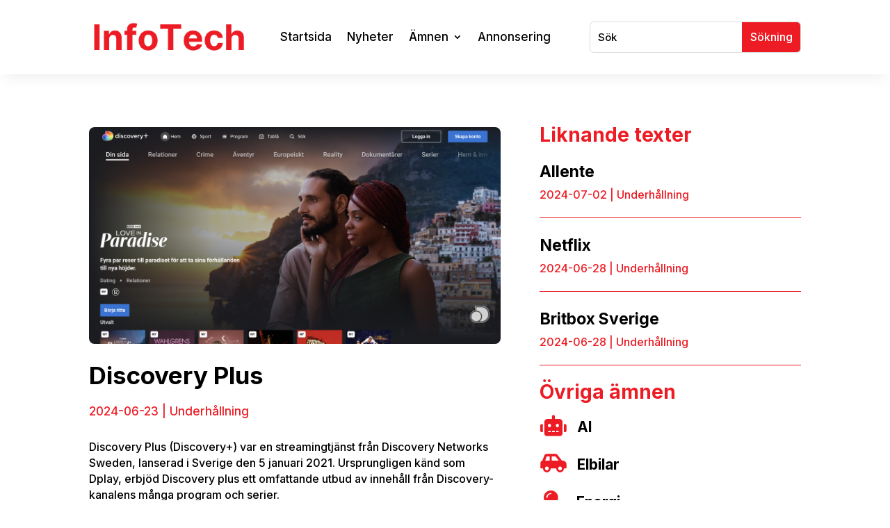

--- FILE ---
content_type: text/css
request_url: https://infotechumea.se/wp-content/et-cache/304954/et-core-unified-tb-304472-tb-304711-tb-304776-deferred-304954.min.css?ver=1766444993
body_size: 131
content:
.et_pb_section_0_tb_footer.et_pb_section{padding-top:0px;padding-bottom:0px;background-color:#ed1c24!important}.et_pb_text_0_tb_footer.et_pb_text,.et_pb_text_1_tb_footer.et_pb_text{color:#FFFFFF!important}.et_pb_text_0_tb_footer,.et_pb_text_1_tb_footer{font-family:'Inter',Helvetica,Arial,Lucida,sans-serif;font-size:16px}.et_pb_text_1_tb_footer.et_pb_text a{color:#FFFFFF!important;transition:color 300ms ease 0ms}.et_pb_text_1_tb_footer.et_pb_text a:hover{color:#000000!important}.et_pb_text_1_tb_footer a{text-align:center}